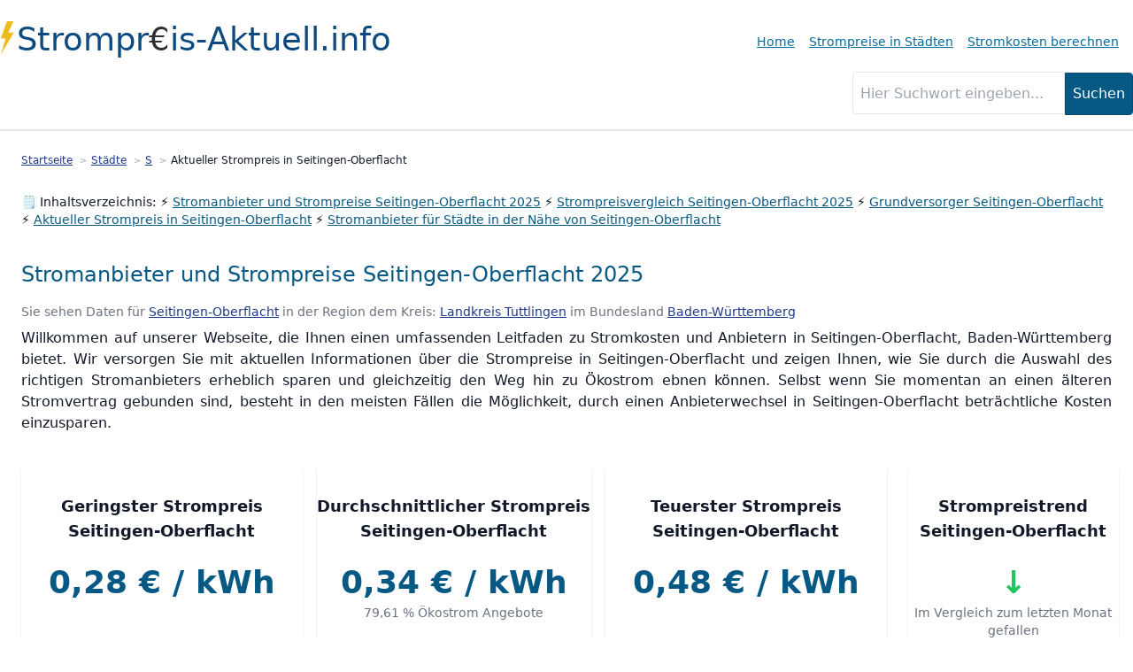

--- FILE ---
content_type: text/html;charset=utf-8
request_url: https://www.strompreis-aktuell.info/stromanbieter-in/seitingen-oberflacht
body_size: 11635
content:
<!DOCTYPE html>
<html lang="de">
<head><meta charset="utf-8">
<title>Strompreis Seitingen-Oberflacht Landkreis Tuttlingen • 2025</title>
<meta name="viewport" content="width=device-width, initial-scale=1">
<meta name="format-detection" content="telephone=no">
<link rel="icon" type="image/x-icon" href="/favicon.ico">
<script type="text/javascript" defer="">
  var _paq = window._paq = window._paq || [];
  /* tracker methods like "setCustomDimension" should be called before "trackPageView" */
  _paq.push(["disableCookies"]);
  _paq.push(['trackPageView']);
  _paq.push(['enableLinkTracking']);
  (function() {
    var u="https://tracking.sp-software.org/";
    _paq.push(['setTrackerUrl', u+'matomo.php']);
    _paq.push(['setSiteId', '11']);
    var d=document, g=d.createElement('script'), s=d.getElementsByTagName('script')[0];
    g.type='text/javascript'; g.async=true; g.src=u+'matomo.js'; s.parentNode.insertBefore(g,s);
  })();
</script>
<meta name="msvalidate.01" content="F204A6EF4181424CB9199E76B5C57BE5">
<link rel="canonical" href="https://www.strompreis-aktuell.info/stromanbieter-in/seitingen-oberflacht">
<meta name="description" content="Aktueller Strompreis Seitingen-Oberflacht &raquo; Günstigen Stromanbieter für Seitingen-Oberflacht Landkreis Tuttlingen in Baden-Württemberg finden. Ökostrom oder normaler Strom, jetzt vergleichen.">
<meta name="robots" content="index, follow">
<meta name="geo.placename" content="Seitingen-Oberflacht">
<meta name="geo.position" content="48.0191153;8.7303959">
<meta property="og:description" content="Aktueller Strompreis Seitingen-Oberflacht &raquo; Günstigen Stromanbieter für Seitingen-Oberflacht Landkreis Tuttlingen in Baden-Württemberg finden. Ökostrom oder normaler Strom, jetzt vergleichen.">
<meta property="og:title" content="Strompreis Seitingen-Oberflacht Landkreis Tuttlingen • 2025">
<meta property="og:type" content="website">
<meta property="og:url" content="https://www.strompreis-aktuell.info/stromanbieter-in/seitingen-oberflacht"><link rel="modulepreload" as="script" crossorigin href="/_nuxt/entry.07254313.js"><link rel="modulepreload" as="script" crossorigin href="/_nuxt/default.27fa0a8d.js"><link rel="modulepreload" as="script" crossorigin href="/_nuxt/_city_.501f9a92.js"><link rel="modulepreload" as="script" crossorigin href="/_nuxt/Breadcrumbs.fc4465ce.js"><link rel="preload" as="style" href="/_nuxt/Breadcrumbs.53576660.css"><link rel="modulepreload" as="script" crossorigin href="/_nuxt/PriceLine.f7784bfd.js"><link rel="preload" as="style" href="/_nuxt/PriceLine.c79148c1.css"><link rel="modulepreload" as="script" crossorigin href="/_nuxt/ComparatorWidget.46a0f123.js"><link rel="preload" as="style" href="/_nuxt/ComparatorWidget.c11a12ab.css"><link rel="stylesheet" href="/_nuxt/Breadcrumbs.53576660.css"><link rel="stylesheet" href="/_nuxt/PriceLine.c79148c1.css"><link rel="stylesheet" href="/_nuxt/ComparatorWidget.c11a12ab.css"><style>.menu-entry[data-v-3538815a]{--tw-text-opacity:1;color:#0369a1;color:rgb(3 105 161/var(--tw-text-opacity));display:block;margin-right:1rem;margin-top:1rem}.menu-entry[data-v-3538815a]:hover{--tw-text-opacity:1;color:#0c4a6e;color:rgb(12 74 110/var(--tw-text-opacity))}@media (min-width:1024px){.menu-entry[data-v-3538815a]{display:inline-block;margin-top:0}}</style><style>h1{--tw-text-opacity:1;color:#075985;color:rgb(7 89 133/var(--tw-text-opacity));font-size:1.5rem;line-height:2rem;padding-bottom:1rem}h2{font-size:1.25rem}h2,h3{--tw-text-opacity:1;color:#075985;color:rgb(7 89 133/var(--tw-text-opacity));line-height:1.75rem;padding-bottom:1rem}h3{font-size:1.125rem;font-weight:700}a{--tw-text-opacity:1;color:#1e3a8a;color:rgb(30 58 138/var(--tw-text-opacity));text-decoration-line:underline}.footer a{--tw-text-opacity:1;color:#d1d5db;color:rgb(209 213 219/var(--tw-text-opacity));padding-bottom:1.25rem;padding-top:1.25rem}@media (min-width:768px){.footer a{padding-bottom:0;padding-top:0}}.table-of-contents{list-style-type:none!important;margin:0!important;padding-left:0!important;padding-right:0!important}.table-of-contents li{list-style-type:none;padding-bottom:1.25rem;padding-top:1.25rem}@media (min-width:768px){.table-of-contents li{display:inline;padding-bottom:.25rem;padding-top:.25rem}}.table-of-contents a{--tw-text-opacity:1;color:#075985;color:rgb(7 89 133/var(--tw-text-opacity));padding-bottom:1.25rem;padding-top:1.25rem}@media (min-width:768px){.table-of-contents a{padding-bottom:.25rem;padding-top:.25rem}}.table-of-contents li:before{content:" ⚡ "}.table-of-contents li:last-child:after{content:""}.table-of-contents li:first-child:after{content:" "}.table-of-contents li:first-child:before{content:" 🗒 "}.city-list li a:before{content:"→";padding-right:.75rem;padding-top:.5rem}.city-list li{list-style-type:none}@media (min-width:768px){.city-list{-moz-columns:3;column-count:3}}#search-bar{margin-bottom:1rem;margin-right:.5rem;margin-top:1rem;text-align:right}@media (min-width:768px){#search-bar{margin-right:0}}#search-input{border-bottom-left-radius:.25rem;border-top-left-radius:.25rem;border-width:1px;height:48px;padding:.5rem;width:15rem}#search-button{--tw-border-opacity:1;--tw-bg-opacity:1;--tw-text-opacity:1;background-color:#075985;background-color:rgb(7 89 133/var(--tw-bg-opacity));border-bottom-right-radius:.25rem;border-color:#0c4a6e;border-color:rgb(12 74 110/var(--tw-border-opacity));border-top-right-radius:.25rem;border-width:1px;color:#fff;color:rgb(255 255 255/var(--tw-text-opacity));height:48px;padding:.5rem}</style><style>.grid>div[data-v-aa03159c]{padding:.5rem;position:relative}@media (min-width:768px){.grid>div[data-v-aa03159c]:first-child{padding-left:0}.grid>div[data-v-aa03159c]:last-child{padding-right:0}}.card[data-v-aa03159c]{--tw-shadow:0 1px 3px 0 rgba(0,0,0,.1),0 1px 2px -1px rgba(0,0,0,.1);--tw-shadow-colored:0 1px 3px 0 var(--tw-shadow-color),0 1px 2px -1px var(--tw-shadow-color);border-radius:.25rem;box-shadow:0 0 #0000,0 0 #0000,0 1px 3px 0 rgba(0,0,0,.1),0 1px 2px -1px rgba(0,0,0,.1);box-shadow:var(--tw-ring-offset-shadow,0 0 #0000),var(--tw-ring-shadow,0 0 #0000),var(--tw-shadow);padding-bottom:2rem;padding-top:2rem;text-align:center;width:100%}.card>b[data-v-aa03159c]{font-size:1.125rem;line-height:1.75rem}.price-box[data-v-aa03159c],.trend-box[data-v-aa03159c]{font-size:2.25rem;font-weight:700;line-height:2.5rem;padding-bottom:1.5rem;padding-top:1.5rem}.trend-box[data-v-aa03159c]{padding-bottom:4px!important}.price-box[data-v-aa03159c]{--tw-text-opacity:1;color:#075985;color:rgb(7 89 133/var(--tw-text-opacity))}.eco-badge[data-v-aa03159c]{--tw-rotate:12deg;--tw-border-opacity:1;--tw-bg-opacity:1;--tw-shadow:0 10px 15px -3px rgba(0,0,0,.1),0 4px 6px -4px rgba(0,0,0,.1);--tw-shadow-colored:0 10px 15px -3px var(--tw-shadow-color),0 4px 6px -4px var(--tw-shadow-color);border-color:#22c55e;border-color:rgb(34 197 94/var(--tw-border-opacity));border-width:2px;box-shadow:0 0 #0000,0 0 #0000,0 10px 15px -3px rgba(0,0,0,.1),0 4px 6px -4px rgba(0,0,0,.1);box-shadow:var(--tw-ring-offset-shadow,0 0 #0000),var(--tw-ring-shadow,0 0 #0000),var(--tw-shadow);cursor:pointer;font-size:.75rem;font-weight:700;height:40px;line-height:1rem;text-align:center;transform:translate(var(--tw-translate-x),var(--tw-translate-y)) rotate(12deg) skewX(var(--tw-skew-x)) skewY(var(--tw-skew-y)) scaleX(var(--tw-scale-x)) scaleY(var(--tw-scale-y));transform:translate(var(--tw-translate-x),var(--tw-translate-y)) rotate(var(--tw-rotate)) skewX(var(--tw-skew-x)) skewY(var(--tw-skew-y)) scaleX(var(--tw-scale-x)) scaleY(var(--tw-scale-y));transition-duration:.15s;transition-property:all;transition-timing-function:cubic-bezier(.4,0,.2,1);transition-timing-function:cubic-bezier(.4,0,1,1);width:40px}.eco-badge[data-v-aa03159c],.eco-badge[data-v-aa03159c]:hover{background-color:#22c55e;background-color:rgb(34 197 94/var(--tw-bg-opacity));border-radius:40px;display:inline-block;margin-left:-14px;margin-top:-14px;padding-top:10px;position:absolute;right:0}.eco-badge[data-v-aa03159c]:hover{--tw-rotate:0deg;--tw-bg-opacity:1;height:80px;padding-left:10px;padding-right:10px;transform:translate(var(--tw-translate-x),var(--tw-translate-y)) rotate(0deg) skewX(var(--tw-skew-x)) skewY(var(--tw-skew-y)) scaleX(var(--tw-scale-x)) scaleY(var(--tw-scale-y));transform:translate(var(--tw-translate-x),var(--tw-translate-y)) rotate(var(--tw-rotate)) skewX(var(--tw-skew-x)) skewY(var(--tw-skew-y)) scaleX(var(--tw-scale-x)) scaleY(var(--tw-scale-y));transition-duration:.15s;transition-property:transform;transition-timing-function:cubic-bezier(.4,0,.2,1);width:300px}.eco-badge:hover>#tooltip[data-v-aa03159c]{--tw-text-opacity:1!important;color:#000!important;color:rgb(0 0 0/var(--tw-text-opacity))!important;display:inline-block!important;font-weight:400!important;margin-top:.25rem!important;transition-property:none!important}</style><style>p[data-v-d53805e9]{padding-bottom:1.25rem;padding-top:.5rem;text-align:justify}ul[data-v-d53805e9]{list-style:circle;padding:.5rem 1.25rem 1.25rem}.download-btn[data-v-d53805e9]{--tw-border-opacity:1;--tw-bg-opacity:1;--tw-text-opacity:1;background-color:#4ade80;background-color:rgb(74 222 128/var(--tw-bg-opacity));border-color:#16a34a;border-color:rgb(22 163 74/var(--tw-border-opacity));border-radius:.25rem;border-width:2px;color:#fff;color:rgb(255 255 255/var(--tw-text-opacity));font-weight:700;padding:1rem;text-align:center;width:20rem}.zipCode[data-v-d53805e9]{--tw-shadow:0 1px 3px 0 rgba(0,0,0,.1),0 1px 2px -1px rgba(0,0,0,.1);--tw-shadow-colored:0 1px 3px 0 var(--tw-shadow-color),0 1px 2px -1px var(--tw-shadow-color);border-radius:.25rem;box-shadow:0 0 #0000,0 0 #0000,0 1px 3px 0 rgba(0,0,0,.1),0 1px 2px -1px rgba(0,0,0,.1);box-shadow:var(--tw-ring-offset-shadow,0 0 #0000),var(--tw-ring-shadow,0 0 #0000),var(--tw-shadow);cursor:pointer;display:inline-block;margin-bottom:.5rem;margin-right:.5rem;margin-top:.5rem;padding:.5rem}.zipCode[data-v-d53805e9]:hover{--tw-bg-opacity:1;--tw-text-opacity:1;--tw-shadow:0 4px 6px -1px rgba(0,0,0,.1),0 2px 4px -2px rgba(0,0,0,.1);--tw-shadow-colored:0 4px 6px -1px var(--tw-shadow-color),0 2px 4px -2px var(--tw-shadow-color);box-shadow:0 0 #0000,0 0 #0000,0 4px 6px -1px rgba(0,0,0,.1),0 2px 4px -2px rgba(0,0,0,.1);box-shadow:var(--tw-ring-offset-shadow,0 0 #0000),var(--tw-ring-shadow,0 0 #0000),var(--tw-shadow)}.zipCode.active[data-v-d53805e9],.zipCode[data-v-d53805e9]:hover{background-color:#075985;background-color:rgb(7 89 133/var(--tw-bg-opacity));color:#fff;color:rgb(255 255 255/var(--tw-text-opacity))}.zipCode.active[data-v-d53805e9]{--tw-bg-opacity:1;--tw-text-opacity:1}.zipCode.active[data-v-d53805e9]:hover{--tw-shadow:0 4px 6px -1px rgba(0,0,0,.1),0 2px 4px -2px rgba(0,0,0,.1);--tw-shadow-colored:0 4px 6px -1px var(--tw-shadow-color),0 2px 4px -2px var(--tw-shadow-color);box-shadow:0 0 #0000,0 0 #0000,0 4px 6px -1px rgba(0,0,0,.1),0 2px 4px -2px rgba(0,0,0,.1);box-shadow:var(--tw-ring-offset-shadow,0 0 #0000),var(--tw-ring-shadow,0 0 #0000),var(--tw-shadow)}.price-image[data-v-d53805e9]{float:left}@media (min-width:1024px){.price-image[data-v-d53805e9]{display:block}}.data-hint[data-v-d53805e9]{--tw-text-opacity:1;color:#6b7280;color:rgb(107 114 128/var(--tw-text-opacity));font-size:.875rem;line-height:1.25rem}</style><style>/*! tailwindcss v3.3.1 | MIT License | https://tailwindcss.com*/*,:after,:before{border:0 solid #e5e7eb;box-sizing:border-box}:after,:before{--tw-content:""}html{-webkit-text-size-adjust:100%;font-feature-settings:normal;font-family:ui-sans-serif,system-ui,-apple-system,BlinkMacSystemFont,Segoe UI,Roboto,Helvetica Neue,Arial,Noto Sans,sans-serif,Apple Color Emoji,Segoe UI Emoji,Segoe UI Symbol,Noto Color Emoji;font-variation-settings:normal;line-height:1.5;-moz-tab-size:4;-o-tab-size:4;tab-size:4}body{line-height:inherit;margin:0}hr{border-top-width:1px;color:inherit;height:0}abbr:where([title]){-webkit-text-decoration:underline dotted;text-decoration:underline dotted}h1,h2,h3,h4,h5,h6{font-size:inherit;font-weight:inherit}a{color:inherit;text-decoration:inherit}b,strong{font-weight:bolder}code,kbd,pre,samp{font-family:ui-monospace,SFMono-Regular,Menlo,Monaco,Consolas,Liberation Mono,Courier New,monospace;font-size:1em}small{font-size:80%}sub,sup{font-size:75%;line-height:0;position:relative;vertical-align:baseline}sub{bottom:-.25em}sup{top:-.5em}table{border-collapse:collapse;border-color:inherit;text-indent:0}button,input,optgroup,select,textarea{color:inherit;font-family:inherit;font-size:100%;font-weight:inherit;line-height:inherit;margin:0;padding:0}button,select{text-transform:none}[type=button],[type=reset],[type=submit],button{-webkit-appearance:button;background-color:transparent;background-image:none}:-moz-focusring{outline:auto}:-moz-ui-invalid{box-shadow:none}progress{vertical-align:baseline}::-webkit-inner-spin-button,::-webkit-outer-spin-button{height:auto}[type=search]{-webkit-appearance:textfield;outline-offset:-2px}::-webkit-search-decoration{-webkit-appearance:none}::-webkit-file-upload-button{-webkit-appearance:button;font:inherit}summary{display:list-item}blockquote,dd,dl,figure,h1,h2,h3,h4,h5,h6,hr,p,pre{margin:0}fieldset{margin:0}fieldset,legend{padding:0}menu,ol,ul{list-style:none;margin:0;padding:0}textarea{resize:vertical}input::-moz-placeholder,textarea::-moz-placeholder{color:#9ca3af;opacity:1}input::placeholder,textarea::placeholder{color:#9ca3af;opacity:1}[role=button],button{cursor:pointer}:disabled{cursor:default}audio,canvas,embed,iframe,img,object,svg,video{display:block;vertical-align:middle}img,video{height:auto;max-width:100%}[hidden]{display:none}*,:after,:before{--tw-border-spacing-x:0;--tw-border-spacing-y:0;--tw-translate-x:0;--tw-translate-y:0;--tw-rotate:0;--tw-skew-x:0;--tw-skew-y:0;--tw-scale-x:1;--tw-scale-y:1;--tw-pan-x: ;--tw-pan-y: ;--tw-pinch-zoom: ;--tw-scroll-snap-strictness:proximity;--tw-ordinal: ;--tw-slashed-zero: ;--tw-numeric-figure: ;--tw-numeric-spacing: ;--tw-numeric-fraction: ;--tw-ring-inset: ;--tw-ring-offset-width:0px;--tw-ring-offset-color:#fff;--tw-ring-color:rgba(59,130,246,.5);--tw-ring-offset-shadow:0 0 #0000;--tw-ring-shadow:0 0 #0000;--tw-shadow:0 0 #0000;--tw-shadow-colored:0 0 #0000;--tw-blur: ;--tw-brightness: ;--tw-contrast: ;--tw-grayscale: ;--tw-hue-rotate: ;--tw-invert: ;--tw-saturate: ;--tw-sepia: ;--tw-drop-shadow: ;--tw-backdrop-blur: ;--tw-backdrop-brightness: ;--tw-backdrop-contrast: ;--tw-backdrop-grayscale: ;--tw-backdrop-hue-rotate: ;--tw-backdrop-invert: ;--tw-backdrop-opacity: ;--tw-backdrop-saturate: ;--tw-backdrop-sepia: }::backdrop{--tw-border-spacing-x:0;--tw-border-spacing-y:0;--tw-translate-x:0;--tw-translate-y:0;--tw-rotate:0;--tw-skew-x:0;--tw-skew-y:0;--tw-scale-x:1;--tw-scale-y:1;--tw-pan-x: ;--tw-pan-y: ;--tw-pinch-zoom: ;--tw-scroll-snap-strictness:proximity;--tw-ordinal: ;--tw-slashed-zero: ;--tw-numeric-figure: ;--tw-numeric-spacing: ;--tw-numeric-fraction: ;--tw-ring-inset: ;--tw-ring-offset-width:0px;--tw-ring-offset-color:#fff;--tw-ring-color:rgba(59,130,246,.5);--tw-ring-offset-shadow:0 0 #0000;--tw-ring-shadow:0 0 #0000;--tw-shadow:0 0 #0000;--tw-shadow-colored:0 0 #0000;--tw-blur: ;--tw-brightness: ;--tw-contrast: ;--tw-grayscale: ;--tw-hue-rotate: ;--tw-invert: ;--tw-saturate: ;--tw-sepia: ;--tw-drop-shadow: ;--tw-backdrop-blur: ;--tw-backdrop-brightness: ;--tw-backdrop-contrast: ;--tw-backdrop-grayscale: ;--tw-backdrop-hue-rotate: ;--tw-backdrop-invert: ;--tw-backdrop-opacity: ;--tw-backdrop-saturate: ;--tw-backdrop-sepia: }.container{width:100%}@media (min-width:640px){.container{max-width:640px}}@media (min-width:768px){.container{max-width:768px}}@media (min-width:1024px){.container{max-width:1024px}}@media (min-width:1280px){.container{max-width:1280px}}@media (min-width:1536px){.container{max-width:1536px}}.absolute{position:absolute}.relative{position:relative}.col-span-4{grid-column:span 4/span 4}.float-left{float:left}.clear-left{clear:left}.clear-both{clear:both}.m-0{margin:0}.m-2{margin:.5rem}.m-auto{margin:auto}.mx-auto{margin-left:auto;margin-right:auto}.my-12{margin-bottom:3rem;margin-top:3rem}.my-2{margin-bottom:.5rem;margin-top:.5rem}.my-3{margin-bottom:.75rem;margin-top:.75rem}.my-4{margin-bottom:1rem;margin-top:1rem}.mb-2{margin-bottom:.5rem}.mb-20{margin-bottom:5rem}.mb-3{margin-bottom:.75rem}.mb-4{margin-bottom:1rem}.mb-8{margin-bottom:2rem}.mb-auto{margin-bottom:auto}.ml-1{margin-left:.25rem}.mr-1{margin-right:.25rem}.mr-2{margin-right:.5rem}.mr-5{margin-right:1.25rem}.mr-6{margin-right:1.5rem}.mt-1{margin-top:.25rem}.mt-12{margin-top:3rem}.mt-16{margin-top:4rem}.mt-20{margin-top:5rem}.mt-3{margin-top:.75rem}.mt-3\.5{margin-top:.875rem}.mt-4{margin-top:1rem}.block{display:block}.inline-block{display:inline-block}.flex{display:flex}.table{display:table}.grid{display:grid}.hidden{display:none}.h-4{height:1rem}.h-6{height:1.5rem}.h-8{height:2rem}.h-screen{height:100vh}.w-1\/2{width:50%}.w-1\/3{width:33.333333%}.w-2\/3{width:66.666667%}.w-4{width:1rem}.w-48{width:12rem}.w-6{width:1.5rem}.w-60{width:15rem}.w-72{width:18rem}.w-8{width:2rem}.w-80{width:20rem}.w-96{width:24rem}.w-full{width:100%}.flex-shrink-0{flex-shrink:0}.flex-grow{flex-grow:1}.table-auto{table-layout:auto}.rotate-0{--tw-rotate:0deg;transform:translate(var(--tw-translate-x),var(--tw-translate-y)) rotate(0deg) skewX(var(--tw-skew-x)) skewY(var(--tw-skew-y)) scaleX(var(--tw-scale-x)) scaleY(var(--tw-scale-y));transform:translate(var(--tw-translate-x),var(--tw-translate-y)) rotate(var(--tw-rotate)) skewX(var(--tw-skew-x)) skewY(var(--tw-skew-y)) scaleX(var(--tw-scale-x)) scaleY(var(--tw-scale-y))}.rotate-12{--tw-rotate:12deg;transform:translate(var(--tw-translate-x),var(--tw-translate-y)) rotate(12deg) skewX(var(--tw-skew-x)) skewY(var(--tw-skew-y)) scaleX(var(--tw-scale-x)) scaleY(var(--tw-scale-y));transform:translate(var(--tw-translate-x),var(--tw-translate-y)) rotate(var(--tw-rotate)) skewX(var(--tw-skew-x)) skewY(var(--tw-skew-y)) scaleX(var(--tw-scale-x)) scaleY(var(--tw-scale-y))}.cursor-pointer{cursor:pointer}.list-none{list-style-type:none}.grid-cols-1{grid-template-columns:repeat(1,minmax(0,1fr))}.flex-col{flex-direction:column}.flex-wrap{flex-wrap:wrap}.items-center{align-items:center}.justify-center{justify-content:center}.justify-between{justify-content:space-between}.overflow-x-auto{overflow-x:auto}.rounded{border-radius:.25rem}.rounded-full{border-radius:9999px}.rounded-lg{border-radius:.5rem}.rounded-r{border-bottom-right-radius:.25rem;border-top-right-radius:.25rem}.border{border-width:1px}.border-2{border-width:2px}.border-b-2{border-bottom-width:2px}.border-gray-300{--tw-border-opacity:1;border-color:#d1d5db;border-color:rgb(209 213 219/var(--tw-border-opacity))}.border-green-500{--tw-border-opacity:1;border-color:#22c55e;border-color:rgb(34 197 94/var(--tw-border-opacity))}.border-green-600{--tw-border-opacity:1;border-color:#16a34a;border-color:rgb(22 163 74/var(--tw-border-opacity))}.border-sky-800{--tw-border-opacity:1;border-color:#075985;border-color:rgb(7 89 133/var(--tw-border-opacity))}.border-sky-900{--tw-border-opacity:1;border-color:#0c4a6e;border-color:rgb(12 74 110/var(--tw-border-opacity))}.bg-blue-600{--tw-bg-opacity:1;background-color:#2563eb;background-color:rgb(37 99 235/var(--tw-bg-opacity))}.bg-gray-200{--tw-bg-opacity:1;background-color:#e5e7eb;background-color:rgb(229 231 235/var(--tw-bg-opacity))}.bg-green-400{--tw-bg-opacity:1;background-color:#4ade80;background-color:rgb(74 222 128/var(--tw-bg-opacity))}.bg-green-500{--tw-bg-opacity:1;background-color:#22c55e;background-color:rgb(34 197 94/var(--tw-bg-opacity))}.bg-sky-700{--tw-bg-opacity:1;background-color:#0369a1;background-color:rgb(3 105 161/var(--tw-bg-opacity))}.bg-sky-800{--tw-bg-opacity:1;background-color:#075985;background-color:rgb(7 89 133/var(--tw-bg-opacity))}.bg-white{--tw-bg-opacity:1;background-color:#fff;background-color:rgb(255 255 255/var(--tw-bg-opacity))}.fill-current{fill:currentColor}.p-1{padding:.25rem}.p-1\.5{padding:.375rem}.p-2{padding:.5rem}.p-3{padding:.75rem}.p-4{padding:1rem}.p-5{padding:1.25rem}.p-6{padding:1.5rem}.p-7{padding:1.75rem}.px-0{padding-left:0;padding-right:0}.px-2{padding-left:.5rem;padding-right:.5rem}.px-3{padding-left:.75rem;padding-right:.75rem}.px-4{padding-left:1rem;padding-right:1rem}.px-8{padding-left:2rem;padding-right:2rem}.py-1{padding-bottom:.25rem;padding-top:.25rem}.py-2{padding-bottom:.5rem;padding-top:.5rem}.py-3{padding-bottom:.75rem;padding-top:.75rem}.py-4{padding-bottom:1rem;padding-top:1rem}.py-8{padding-bottom:2rem;padding-top:2rem}.pb-10{padding-bottom:2.5rem}.pb-2{padding-bottom:.5rem}.pb-4{padding-bottom:1rem}.pb-5{padding-bottom:1.25rem}.pr-3{padding-right:.75rem}.pt-1{padding-top:.25rem}.pt-2{padding-top:.5rem}.pt-4{padding-top:1rem}.pt-5{padding-top:1.25rem}.pt-6{padding-top:1.5rem}.text-left{text-align:left}.text-center{text-align:center}.text-right{text-align:right}.align-middle{vertical-align:middle}.font-sans{font-family:ui-sans-serif,system-ui,-apple-system,BlinkMacSystemFont,Segoe UI,Roboto,Helvetica Neue,Arial,Noto Sans,sans-serif,Apple Color Emoji,Segoe UI Emoji,Segoe UI Symbol,Noto Color Emoji}.text-2xl{font-size:1.5rem;line-height:2rem}.text-4xl{font-size:2.25rem;line-height:2.5rem}.text-lg{font-size:1.125rem;line-height:1.75rem}.text-sm{font-size:.875rem;line-height:1.25rem}.text-xl{font-size:1.25rem;line-height:1.75rem}.text-xs{font-size:.75rem;line-height:1rem}.font-bold{font-weight:700}.font-medium{font-weight:500}.font-normal{font-weight:400}.font-semibold{font-weight:600}.leading-5{line-height:1.25rem}.text-black{--tw-text-opacity:1;color:#000;color:rgb(0 0 0/var(--tw-text-opacity))}.text-blue-900{--tw-text-opacity:1;color:#1e3a8a;color:rgb(30 58 138/var(--tw-text-opacity))}.text-gray-200{--tw-text-opacity:1;color:#e5e7eb;color:rgb(229 231 235/var(--tw-text-opacity))}.text-gray-300{--tw-text-opacity:1;color:#d1d5db;color:rgb(209 213 219/var(--tw-text-opacity))}.text-gray-400{--tw-text-opacity:1;color:#9ca3af;color:rgb(156 163 175/var(--tw-text-opacity))}.text-gray-500{--tw-text-opacity:1;color:#6b7280;color:rgb(107 114 128/var(--tw-text-opacity))}.text-gray-700{--tw-text-opacity:1;color:#374151;color:rgb(55 65 81/var(--tw-text-opacity))}.text-gray-800{--tw-text-opacity:1;color:#1f2937;color:rgb(31 41 55/var(--tw-text-opacity))}.text-gray-900{--tw-text-opacity:1;color:#111827;color:rgb(17 24 39/var(--tw-text-opacity))}.text-green-500{--tw-text-opacity:1;color:#22c55e;color:rgb(34 197 94/var(--tw-text-opacity))}.text-red-500{--tw-text-opacity:1;color:#ef4444;color:rgb(239 68 68/var(--tw-text-opacity))}.text-red-600{--tw-text-opacity:1;color:#dc2626;color:rgb(220 38 38/var(--tw-text-opacity))}.text-sky-700{--tw-text-opacity:1;color:#0369a1;color:rgb(3 105 161/var(--tw-text-opacity))}.text-sky-800{--tw-text-opacity:1;color:#075985;color:rgb(7 89 133/var(--tw-text-opacity))}.text-white{--tw-text-opacity:1;color:#fff;color:rgb(255 255 255/var(--tw-text-opacity))}.text-yellow-400{--tw-text-opacity:1;color:#facc15;color:rgb(250 204 21/var(--tw-text-opacity))}.underline{text-decoration-line:underline}.opacity-25{opacity:.25}.shadow{--tw-shadow:0 1px 3px 0 rgba(0,0,0,.1),0 1px 2px -1px rgba(0,0,0,.1);--tw-shadow-colored:0 1px 3px 0 var(--tw-shadow-color),0 1px 2px -1px var(--tw-shadow-color);box-shadow:0 0 #0000,0 0 #0000,0 1px 3px 0 rgba(0,0,0,.1),0 1px 2px -1px rgba(0,0,0,.1);box-shadow:var(--tw-ring-offset-shadow,0 0 #0000),var(--tw-ring-shadow,0 0 #0000),var(--tw-shadow)}.shadow-lg{--tw-shadow:0 10px 15px -3px rgba(0,0,0,.1),0 4px 6px -4px rgba(0,0,0,.1);--tw-shadow-colored:0 10px 15px -3px var(--tw-shadow-color),0 4px 6px -4px var(--tw-shadow-color);box-shadow:0 0 #0000,0 0 #0000,0 10px 15px -3px rgba(0,0,0,.1),0 4px 6px -4px rgba(0,0,0,.1);box-shadow:var(--tw-ring-offset-shadow,0 0 #0000),var(--tw-ring-shadow,0 0 #0000),var(--tw-shadow)}.shadow-xl{--tw-shadow:0 20px 25px -5px rgba(0,0,0,.1),0 8px 10px -6px rgba(0,0,0,.1);--tw-shadow-colored:0 20px 25px -5px var(--tw-shadow-color),0 8px 10px -6px var(--tw-shadow-color);box-shadow:0 0 #0000,0 0 #0000,0 20px 25px -5px rgba(0,0,0,.1),0 8px 10px -6px rgba(0,0,0,.1);box-shadow:var(--tw-ring-offset-shadow,0 0 #0000),var(--tw-ring-shadow,0 0 #0000),var(--tw-shadow)}.transition{transition-duration:.15s;transition-property:color,background-color,border-color,text-decoration-color,fill,stroke,opacity,box-shadow,transform,filter,-webkit-backdrop-filter;transition-property:color,background-color,border-color,text-decoration-color,fill,stroke,opacity,box-shadow,transform,filter,backdrop-filter;transition-property:color,background-color,border-color,text-decoration-color,fill,stroke,opacity,box-shadow,transform,filter,backdrop-filter,-webkit-backdrop-filter;transition-timing-function:cubic-bezier(.4,0,.2,1)}.transition-all{transition-duration:.15s;transition-property:all;transition-timing-function:cubic-bezier(.4,0,.2,1)}.transition-none{transition-property:none}.duration-150{transition-duration:.15s}.ease-in{transition-timing-function:cubic-bezier(.4,0,1,1)}.even\:bg-gray-50:nth-child(2n){--tw-bg-opacity:1;background-color:#f9fafb;background-color:rgb(249 250 251/var(--tw-bg-opacity))}.hover\:bg-blue-800:hover{--tw-bg-opacity:1;background-color:#1e40af;background-color:rgb(30 64 175/var(--tw-bg-opacity))}.hover\:bg-neutral-50:hover{--tw-bg-opacity:1;background-color:#fafafa;background-color:rgb(250 250 250/var(--tw-bg-opacity))}.hover\:bg-sky-600:hover{--tw-bg-opacity:1;background-color:#0284c7;background-color:rgb(2 132 199/var(--tw-bg-opacity))}.hover\:bg-sky-700:hover{--tw-bg-opacity:1;background-color:#0369a1;background-color:rgb(3 105 161/var(--tw-bg-opacity))}.hover\:bg-sky-800:hover{--tw-bg-opacity:1;background-color:#075985;background-color:rgb(7 89 133/var(--tw-bg-opacity))}.hover\:text-sky-900:hover{--tw-text-opacity:1;color:#0c4a6e;color:rgb(12 74 110/var(--tw-text-opacity))}.hover\:text-white:hover{--tw-text-opacity:1;color:#fff;color:rgb(255 255 255/var(--tw-text-opacity))}.hover\:opacity-75:hover{opacity:.75}.hover\:shadow-lg:hover{--tw-shadow:0 10px 15px -3px rgba(0,0,0,.1),0 4px 6px -4px rgba(0,0,0,.1);--tw-shadow-colored:0 10px 15px -3px var(--tw-shadow-color),0 4px 6px -4px var(--tw-shadow-color);box-shadow:0 0 #0000,0 0 #0000,0 10px 15px -3px rgba(0,0,0,.1),0 4px 6px -4px rgba(0,0,0,.1);box-shadow:var(--tw-ring-offset-shadow,0 0 #0000),var(--tw-ring-shadow,0 0 #0000),var(--tw-shadow)}.hover\:shadow-md:hover{--tw-shadow:0 4px 6px -1px rgba(0,0,0,.1),0 2px 4px -2px rgba(0,0,0,.1);--tw-shadow-colored:0 4px 6px -1px var(--tw-shadow-color),0 2px 4px -2px var(--tw-shadow-color);box-shadow:0 0 #0000,0 0 #0000,0 4px 6px -1px rgba(0,0,0,.1),0 2px 4px -2px rgba(0,0,0,.1);box-shadow:var(--tw-ring-offset-shadow,0 0 #0000),var(--tw-ring-shadow,0 0 #0000),var(--tw-shadow)}@media (min-width:768px){.md\:float-right{float:right}.md\:mr-0{margin-right:0}.md\:block{display:block}.md\:inline-block{display:inline-block}.md\:inline{display:inline}.md\:hidden{display:none}.md\:w-1\/2{width:50%}.md\:w-1\/4{width:25%}.md\:w-2\/4{width:50%}.md\:w-full{width:100%}.md\:grid-cols-2{grid-template-columns:repeat(2,minmax(0,1fr))}.md\:grid-cols-3{grid-template-columns:repeat(3,minmax(0,1fr))}.md\:grid-cols-4{grid-template-columns:repeat(4,minmax(0,1fr))}.md\:grid-cols-5{grid-template-columns:repeat(5,minmax(0,1fr))}.md\:justify-items-center{justify-items:center}.md\:py-0{padding-bottom:0;padding-top:0}.md\:py-1{padding-bottom:.25rem;padding-top:.25rem}.md\:pl-2{padding-left:.5rem}.md\:pr-2{padding-right:.5rem}.md\:text-left{text-align:left}}@media (min-width:1024px){.lg\:mt-0{margin-top:0}.lg\:block{display:block}.lg\:inline-block{display:inline-block}.lg\:flex{display:flex}.lg\:hidden{display:none}.lg\:w-auto{width:auto}.lg\:flex-grow{flex-grow:1}.lg\:grid-cols-3{grid-template-columns:repeat(3,minmax(0,1fr))}.lg\:grid-cols-5{grid-template-columns:repeat(5,minmax(0,1fr))}.lg\:items-center{align-items:center}}</style></head>
<body ><div id="__nuxt"><div class="h-screen font-sans flex-col flex text-gray-900 justify-between"><div class="border-b-2 relative"><div class="container mx-auto" data-v-3538815a><nav class="flex items-center justify-between flex-wrap pt-6" data-v-3538815a><div class="flex items-center flex-shrink-0 text-white mr-6" data-v-3538815a><a href="/" data-v-3538815a><img src="/strompreis-aktuell-logo.webp" alt="Aktuelle Strompreise für Deutschland" class="md:w-full w-48" width="440" height="41" data-v-3538815a></a></div><div class="block lg:hidden" data-v-3538815a><button class="flex items-center px-3 py-2 border rounded text-sky-800 border-sky-800" data-v-3538815a><svg class="fill-current h-6 w-6" viewBox="0 0 20 20" xmlns="http://www.w3.org/2000/svg" data-v-3538815a><title data-v-3538815a>Menu</title><path d="M0 3h20v2H0V3zm0 6h20v2H0V9zm0 6h20v2H0v-2z" data-v-3538815a></path></svg></button></div><div id="menu" class="w-full flex-grow lg:flex lg:items-center lg:w-auto hidden mt-1" data-v-3538815a><div class="text-sm lg:flex-grow text-right" data-v-3538815a><!--[--><a href="/" class="menu-entry" data-v-3538815a>Home</a><a href="/staedte" class="menu-entry" data-v-3538815a>Strompreise in Städten</a><a href="/stromkosten-berechnen" class="menu-entry" data-v-3538815a>Stromkosten berechnen</a><!--]--></div></div></nav></div><div class="container mx-auto"><div id="search-bar"><input type="text" id="search-input" placeholder="Hier Suchwort eingeben..."><button id="search-button" aria-label="Suchen" title="Suchen"> Suchen </button></div></div></div><div class="container mx-auto bg-white mb-auto p-6 pb-10"><!--[--><div data-v-d53805e9><div data-v-d53805e9 data-v-e1b5fc2a><ol data-v-e1b5fc2a><!--[--><li data-v-e1b5fc2a><a href="/" class="breadcrumb" data-v-e1b5fc2a>Startseite</a></li><li data-v-e1b5fc2a><a href="/staedte" class="breadcrumb" data-v-e1b5fc2a>Städte</a></li><li data-v-e1b5fc2a><a href="/staedte/mit/s" class="breadcrumb" data-v-e1b5fc2a>S</a></li><li data-v-e1b5fc2a><span data-v-e1b5fc2a>Aktueller Strompreis in Seitingen-Oberflacht</span></li><!--]--></ol><div data-v-e1b5fc2a><script type="application/ld+json">{"itemListElement":[{"position":1,"@type":"ListItem","item":{"name":"Startseite","@type":"ListItem","@id":"https://www.strompreis-aktuell.info/"}},{"position":2,"@type":"ListItem","item":{"name":"Städte","@type":"ListItem","@id":"https://www.strompreis-aktuell.info/staedte"}},{"position":3,"@type":"ListItem","item":{"name":"S","@type":"ListItem","@id":"https://www.strompreis-aktuell.info/staedte/mit/s"}},{"position":4,"@type":"ListItem","item":{"name":"Aktueller Strompreis in Seitingen-Oberflacht","@type":"ListItem","@id":"https://www.strompreis-aktuell.info/stromanbieter-in/seitingen-oberflacht"}}],"@context":"http://schema.org","@type":"BreadcrumbList","name":"Breadcrumbs"}</script></div></div><div class="mb-2 text-sm pb-2" data-v-d53805e9><button class="bg-sky-800 hover:bg-sky-700 text-white font-bold py-3 px-4 w-full rounded mt-4 md:hidden" data-v-d53805e9> Inhaltsverzeichnis anzeigen </button><ul class="table-of-contents hidden md:block" data-v-d53805e9><li data-v-d53805e9>Inhaltsverzeichnis:</li><li data-v-d53805e9><a href="#stromanbieter-und-strompreise" data-v-d53805e9>Stromanbieter und Strompreise Seitingen-Oberflacht 2025</a></li><li data-v-d53805e9><a href="#strompreisvergleich" data-v-d53805e9>Strompreisvergleich Seitingen-Oberflacht 2025</a></li><li data-v-d53805e9><a href="#grundversorger" data-v-d53805e9>Grundversorger Seitingen-Oberflacht</a></li><li data-v-d53805e9><a href="#strompreis" data-v-d53805e9>Aktueller Strompreis in Seitingen-Oberflacht</a></li><li data-v-d53805e9><a href="#staedte-in-der-naehe" data-v-d53805e9>Stromanbieter für Städte in der Nähe von Seitingen-Oberflacht</a></li></ul></div><div data-v-d53805e9><h1 id="stromanbieter-und-strompreise" data-v-d53805e9> Stromanbieter und Strompreise Seitingen-Oberflacht 2025</h1><div class="data-hint" data-v-d53805e9> Sie sehen Daten für <a href="/stromanbieter-in/seitingen-oberflacht" data-v-d53805e9>Seitingen-Oberflacht</a><!--[--> in der Region dem Kreis: <a href="/stromanbieter-fuer/landkreis-tuttlingen" data-v-d53805e9>Landkreis Tuttlingen</a><!--]--> im Bundesland <a href="/bundesland/baden-wuerttemberg" data-v-d53805e9>Baden-Württemberg</a></div><p data-v-d53805e9>Willkommen auf unserer Webseite, die Ihnen einen umfassenden Leitfaden zu Stromkosten und Anbietern in Seitingen-Oberflacht, Baden-Württemberg bietet. Wir versorgen Sie mit aktuellen Informationen über die Strompreise in Seitingen-Oberflacht und zeigen Ihnen, wie Sie durch die Auswahl des richtigen Stromanbieters erheblich sparen und gleichzeitig den Weg hin zu Ökostrom ebnen können. Selbst wenn Sie momentan an einen älteren Stromvertrag gebunden sind, besteht in den meisten Fällen die Möglichkeit, durch einen Anbieterwechsel in Seitingen-Oberflacht beträchtliche Kosten einzusparen. </p><div data-v-d53805e9 data-v-275665a1><div class="grid md:grid-cols-5 grid-cols-1" data-v-275665a1><div class="grid md:grid-cols-3 grid-cols-1 col-span-4" data-v-275665a1><div data-v-275665a1><!----><div class="card" data-v-275665a1><b data-v-275665a1>Geringster Strompreis <br data-v-275665a1>Seitingen-Oberflacht</b><div class="price-box" data-v-275665a1>0,28 € / kWh </div></div></div><div data-v-275665a1><div class="card" data-v-275665a1><b data-v-275665a1>Durchschnittlicher Strompreis <br data-v-275665a1>Seitingen-Oberflacht</b><div class="price-box" style="padding-bottom:4px !important;" data-v-275665a1>0,34 € / kWh </div><div class="text-gray-500 text-sm" data-v-275665a1>79,61 % Ökostrom Angebote </div></div></div><div data-v-275665a1><div class="card" data-v-275665a1><b data-v-275665a1>Teuerster Strompreis <br data-v-275665a1>Seitingen-Oberflacht</b><div class="price-box" data-v-275665a1>0,48 € / kWh </div></div></div></div><div data-v-275665a1><div class="card m-2" data-v-275665a1><b data-v-275665a1>Strompreistrend <br data-v-275665a1>Seitingen-Oberflacht</b><!----><div class="trend-box text-green-500" data-v-275665a1> ↓ </div><!----><!----><!----><div class="text-gray-500 text-sm" data-v-275665a1> Im Vergleich zum letzten Monat gefallen </div></div></div></div><div class="md:float-right md:text-left text-center text-gray-500 text-sm py-2" data-v-275665a1> Errechnet mit einem Verbrauch von 3.000 kWh pro Jahr <!--[-->, Letzte Aktualisierung: 01.08.2025<!--]--></div><div class="clear-both" data-v-275665a1></div></div><h2 id="strompreisvergleich" data-v-d53805e9> Strompreisvergleich für Seitingen-Oberflacht</h2><p data-v-d53805e9>Falls Sie Ihren derzeitigen Stromtarif für überteuert halten oder einfach mit den Konditionen unzufrieden sind, bieten wir Ihnen eine einfache Lösung: Starten Sie einen kostenlosen und unverbindlichen Vergleich der Strompreise. Geben Sie dazu nur Ihre Postleitzahl ein. So erhalten Sie Zugang zu einer Vielzahl von <b data-v-6f4915ec="" data-v-d53805e9>Stromangeboten in Seitingen-Oberflacht</b>, die Sie unkompliziert vergleichen können. Entdecken Sie Tarife, die Ihre persönlichen Anforderungen und Ihr Budget besser berücksichtigen. Nutzen Sie die Chance, durch den Wechsel zu einem preiswerteren Anbieter merklich zu sparen. </p><div data-v-d53805e9 data-v-399a0bf6><div class="shadow w-full p-4 rounded my-4" data-v-399a0bf6><div class="grid md:grid-cols-4 md:justify-items-center" data-v-399a0bf6><div class="p-2 text-center" data-v-399a0bf6><label for="zipCode944" data-v-399a0bf6> 🏠 <br data-v-399a0bf6>Ihre Postleitzahl </label><input value="78606" name="zipCode944" type="text" aria-label="Ihre Postleitzahl" placeholder="Hier die PLZ eintragen" data-v-399a0bf6></div><div class="p-2 text-center" data-v-399a0bf6><hr class="my-4 md:hidden" data-v-399a0bf6><label data-v-399a0bf6> ⚡ <br data-v-399a0bf6>Ihr jährlicher Verbrauch </label><div data-v-399a0bf6><div class="consumtion" data-v-399a0bf6> 1000 <br data-v-399a0bf6><span class="text-xs" data-v-399a0bf6>kWh</span></div><div class="consumtion active" data-v-399a0bf6> 2000 <br data-v-399a0bf6><span class="text-xs" data-v-399a0bf6>kWh</span></div><div class="consumtion" data-v-399a0bf6> 3000 <br data-v-399a0bf6><span class="text-xs" data-v-399a0bf6>kWh</span></div><div class="consumtion" data-v-399a0bf6> 4000 <br data-v-399a0bf6><span class="text-xs" data-v-399a0bf6>kWh</span></div></div></div><div class="p-2 text-center" data-v-399a0bf6><hr class="my-4 md:hidden" data-v-399a0bf6><label data-v-399a0bf6>🌿<br data-v-399a0bf6>Ökostrom</label><div data-v-399a0bf6><div class="consumtion active" data-v-399a0bf6> 👍<br data-v-399a0bf6><span class="text-xs" data-v-399a0bf6>Ja</span></div><div class="consumtion" data-v-399a0bf6> 👎<br data-v-399a0bf6><span class="text-xs" data-v-399a0bf6> Nein</span></div></div></div><div class="p-2 text-center" data-v-399a0bf6><hr class="my-4 md:hidden" data-v-399a0bf6><label data-v-399a0bf6>👍<br data-v-399a0bf6>Passende Tarife finden</label><button class="mt-3.5 rounded transition bg-sky-800 text-white hover:bg-sky-600 p-5 block w-full px-8" data-v-399a0bf6> Jetzt Vergleich aufrufen </button><div class="text-gray-800 text-sm pt-2" data-v-399a0bf6> (Vergleich öffnet sich in neuem Fenster) </div></div></div></div></div><h2 id="grundversorger" data-v-d53805e9> Grundversorger von Seitingen-Oberflacht</h2><p data-v-d53805e9> Um den lokalen Grundversorgungsanbieter in Seitingen-Oberflacht zu ermitteln, genügt es zu wissen, welcher Stromanbieter dort die meisten Haushalte beliefert. Diese Angaben lassen sich oft auf den Webseiten der Stadt oder des Landkreises finden. <!--[-->Unseren Recherchen zufolge ist &quot;EnBW Energie&quot; in Seitingen-Oberflacht der gegenwärtige Grundversorger. <!--]--> Sollten Sie von diesem Unternehmen Strom beziehen, besteht ein beträchtliches Sparpotenzial für Sie, denn der Grundversorger hat meist höhere Tarife pro Kilowattstunde als alternative Versorger im Wettbewerb des Seitingen-Oberflachter Marktes. Obwohl staatliche Regulierungen sicherstellen, dass die Grundversorgungstarife fair gestaltet sind, findet man gewöhnlich günstigere Optionen <b data-v-d53805e9>(der geringste bekannte Preis in Seitingen-Oberflacht sind 0,28 € / Kilowattstunde)</b> als die des lokalen Grundversorgers. Daher lohnt es sich, Angebote unterschiedlicher Anbieter genau zu vergleichen, um das passendste und kosteneffektivste für Ihre Bedürfnisse auszuwählen. Zudem ist der Wechselprozess von einem Grundversorger zu einem anderen Anbieter genauso unkompliziert wie der Wechsel zwischen anderen Stromlieferanten. </p><h2 id="strompreis" data-v-d53805e9> Aktueller Strompreis bei Neuverträgen in Seitingen-Oberflacht</h2><img src="https://api.strompreis-aktuell.info/cities/image/seitingen-oberflacht.webp" width="800" height="200" alt="Strompreis in Seitingen-Oberflacht" class="price-image" data-v-d53805e9><p data-v-d53805e9> Der Strommarkt in ganz Deutschland und somit auch in Seitingen-Oberflacht ist derzeit von hohen Preisen geprägt. Neuverträge für die Stromversorgung kommen momentan auf <b data-v-d53805e9>Preise von bis zu <!----><!--[-->0,48 €<!--]--> pro Kilowattstunde</b>, was fast eine Verdopplung im Vergleich zu den Preisen der vorherigen Jahre darstellt. Trotzdem lohnt sich ein Wechsel des Stromanbieters in den meisten Fällen, insbesondere wenn der aktuelle Anbieter seine Preise erhöht hat und somit über den üblichen <b data-v-d53805e9>Angebotspreisen von durchschnittlich <!----><!--[-->0,34 €<!--]--> liegt</b>. Ein Vergleich der verschiedenen Anbieter und Tarife ist hierbei empfehlenswert, um den besten und günstigsten Anbieter für die eigene Situation zu finden. </p><div class="pb-4" data-v-d53805e9><h2 data-v-d53805e9>Entwicklung des Strompreises in Seitingen-Oberflacht</h2><p data-v-d53805e9> Die untenstehende Grafik gibt Ihnen einen detaillierten Einblick in die aktuelle Entwicklung der Strompreise in Seitingen-Oberflacht sowie seinen angrenzenden Ortsteilen. Die Grafik zeigt eine visuelle Darstellung der Preisentwicklung über einen bestimmten Zeitraum hinweg und hilft Ihnen dabei, die Preisschwankungen in diesem Gebiet besser zu verstehen. </p><div data-v-d53805e9 data-v-aa03159c><div style="max-width:100%;position:relative;" class="" data-v-aa03159c><canvas style="max-width:100%;max-height:100%;" id="line-chart" width="400" height="200"></canvas></div><div class="clear-both" data-v-aa03159c></div></div></div><!----><div class="pt-5" data-v-d53805e9><h3 id="zipCodes" data-v-d53805e9>Ortsteile für den Stromvergleich in Seitingen-Oberflacht</h3> In Seitingen-Oberflacht ( <a href="/bundesland/baden-wuerttemberg" data-v-d53805e9>Baden-Württemberg</a> ) gibt es folgende Ortsteile, welche für den Stromanbieter Vergleich wichtig sind. Klicken Sie auf den für Sie passenden Ortsteil und der Vergleich wird auf das gewählte Gebiet angepasst. Wenn Sie auf den Button &quot;Jetzt Vergleich aufrufen&quot; klicken bekommen Sie passende Ergebnisse angezeigt. Im Hintergrund wird die Postleitzahl aufgelöst und ausgewählt, alle Orte mit der gleichen PLZ werden gleich behandelt. <br data-v-d53805e9><!--[--><div class="zipCode active" data-v-d53805e9>Oberflacht</div><div class="zipCode active" data-v-d53805e9>Seitingen</div><!--]--></div><div class="pt-5" data-v-d53805e9><h3 id="staedte-in-der-naehe" data-v-d53805e9> Stromanbieter für Städte in der Nähe von Seitingen-Oberflacht</h3><p data-v-d53805e9><b data-v-d53805e9>Sie suchen den passenden Stromanbieter für eine Stadt in der Umgebung von Seitingen-Oberflacht?</b><br data-v-d53805e9> In der folgenden Liste finden Sie alle Städte in der Nähe von Seitingen-Oberflacht. Klicken Sie einfach auf den jeweiligen Namen, um weitere Informationen zu erhalten. </p><ul class="city-list" data-v-d53805e9><!--[--><li data-v-d53805e9><a href="/stromanbieter-in/gunningen" title="Stromanbieter und Strompreise in Gunningen" data-v-d53805e9>Stromanbieter in Gunningen</a> (3,61 km entfernt) </li><li data-v-d53805e9><a href="/stromanbieter-in/wurmlingen" title="Stromanbieter und Strompreise in Wurmlingen" data-v-d53805e9>Stromanbieter in Wurmlingen</a> (3,86 km entfernt) </li><li data-v-d53805e9><a href="/stromanbieter-in/hausen-ob-verena" title="Stromanbieter und Strompreise in Hausen ob Verena" data-v-d53805e9>Stromanbieter in Hausen ob Verena</a> (3,89 km entfernt) </li><li data-v-d53805e9><a href="/stromanbieter-in/rietheim-weilheim" title="Stromanbieter und Strompreise in Rietheim-Weilheim" data-v-d53805e9>Stromanbieter in Rietheim-Weilheim</a> (4,36 km entfernt) </li><li data-v-d53805e9><a href="/stromanbieter-in/durchhausen" title="Stromanbieter und Strompreise in Durchhausen" data-v-d53805e9>Stromanbieter in Durchhausen</a> (4,74 km entfernt) </li><li data-v-d53805e9><a href="/stromanbieter-in/balgheim" title="Stromanbieter und Strompreise in Balgheim" data-v-d53805e9>Stromanbieter in Balgheim</a> (5,92 km entfernt) </li><li data-v-d53805e9><a href="/stromanbieter-in/duerbheim" title="Stromanbieter und Strompreise in Dürbheim" data-v-d53805e9>Stromanbieter in Dürbheim</a> (6,17 km entfernt) </li><li data-v-d53805e9><a href="/stromanbieter-in/spaichingen" title="Stromanbieter und Strompreise in Spaichingen" data-v-d53805e9>Stromanbieter in Spaichingen</a> (6,20 km entfernt) </li><li data-v-d53805e9><a href="/stromanbieter-in/tuttlingen" title="Stromanbieter und Strompreise in Tuttlingen" data-v-d53805e9>Stromanbieter in Tuttlingen</a> (7,77 km entfernt) </li><li data-v-d53805e9><a href="/stromanbieter-in/aldingen" title="Stromanbieter und Strompreise in Aldingen" data-v-d53805e9>Stromanbieter in Aldingen</a> (8,49 km entfernt) </li><li data-v-d53805e9><a href="/stromanbieter-in/immendingen" title="Stromanbieter und Strompreise in Immendingen" data-v-d53805e9>Stromanbieter in Immendingen</a> (8,99 km entfernt) </li><li data-v-d53805e9><a href="/stromanbieter-in/tuningen" title="Stromanbieter und Strompreise in Tuningen" data-v-d53805e9>Stromanbieter in Tuningen</a> (9,46 km entfernt) </li><li data-v-d53805e9><a href="/stromanbieter-in/trossingen" title="Stromanbieter und Strompreise in Trossingen" data-v-d53805e9>Stromanbieter in Trossingen</a> (9,54 km entfernt) </li><li data-v-d53805e9><a href="/stromanbieter-in/denkingen" title="Stromanbieter und Strompreise in Denkingen" data-v-d53805e9>Stromanbieter in Denkingen</a> (10,01 km entfernt) </li><li data-v-d53805e9><a href="/stromanbieter-in/mahlstetten" title="Stromanbieter und Strompreise in Mahlstetten" data-v-d53805e9>Stromanbieter in Mahlstetten</a> (10,02 km entfernt) </li><!--]--></ul></div><div class="pt-5" data-v-d53805e9><h3 id="faq" data-v-d53805e9> Fragen und Antworten zum Thema Strom in Seitingen-Oberflacht</h3><!--[--><div data-v-d53805e9><b data-v-d53805e9>Wie hoch ist der Strompreis in Seitingen-Oberflacht?</b><br data-v-d53805e9><p data-v-d53805e9>Der Strompreis in Seitingen-Oberflacht ist in den vergangenen Jahren gestiegen, er ist aktuell auf dem Höchststand, sowie im Rest von Baden-Württemberg. Um den stetigen Strompreissteigerungen in Seitingen-Oberflacht ein wenig entgegen zu wirken empfiehlt sich ein Wechsel des Anbieters. Der Preis beläuft sich aktuell auf 0,48 € pro Kilowattstunde.</p><br data-v-d53805e9></div><div data-v-d53805e9><b data-v-d53805e9>Kann ich den Stromanbieter in Seitingen-Oberflacht wechseln?</b><br data-v-d53805e9><p data-v-d53805e9>Solange man sich an die Kündigungsfristen des Stromanbieters in Seitingen-Oberflacht hält ist ein Wechsel im Jahr 2025 zu jederzeit möglich. Ein kostenloser Strompreisvergleich für Seitingen-Oberflacht ist hilfreich und kann eine Menge Geld einsparen.</p><br data-v-d53805e9></div><div data-v-d53805e9><b data-v-d53805e9>Werden die Strompreise für Seitingen-Oberflacht in Baden-Württemberg weiter steigen?</b><br data-v-d53805e9><p data-v-d53805e9>Im Jahr 2025 sieht es so aus als würden die Strompreise im gesamten Bundesgebiet ansteigen. Dies gilt natürlich auch für Seitingen-Oberflacht und umliegende Städte wie z.b. Gunningen</p><br data-v-d53805e9></div><div data-v-d53805e9><b data-v-d53805e9>Ist Ökostrom bei Seitingen-Oberflacht in Baden-Württemberg verfügbar?</b><br data-v-d53805e9><p data-v-d53805e9>Ökostrom ist in der Regel überall verfügbar auch in Seitingen-Oberflacht, wenn man Ökostrom bestellt, bedeutet dies allerdings nicht, dass aus der Steckdose nur noch ökologischer Strom kommt. Man fördert damit vielmehr den Ausbau von ökologischen Anbietern und somit auch den Erzeugern von Ökostrom in Baden-Württemberg.</p><br data-v-d53805e9></div><div data-v-d53805e9><b data-v-d53805e9>Mein Stromverbrauch ist 2025 gestiegen, wann kann ich wechseln?</b><br data-v-d53805e9><p data-v-d53805e9>Der Wechsel des Stromanbieters in Seitingen-Oberflacht ist innerhalb der vertraglichen und gesetzlichen Fristen jederzeit möglich. Beim Wechsel sollten immer alle nötigen Fristen korrekt eingehalten werden. Im Zweifelsfall sollte man die Unterlagen des bestehenden Vertrags noch einmal durchsehen um Probleme zu verhindern.</p><br data-v-d53805e9></div><div data-v-d53805e9><b data-v-d53805e9>Wer ist der Grundversorger für Strom in Seitingen-Oberflacht?</b><br data-v-d53805e9><p data-v-d53805e9>Der Strom-Grundversorger in Seitingen-Oberflacht ist EnBW Energie (Stand 2025). Alle Haushaltskunden haben Anspruch von diesem Versorger mit Strom beliefert zu werden.</p><br data-v-d53805e9></div><!--]--></div></div><div data-v-d53805e9><script type="application/ld+json">[{"@context":"https://schema.org","@type":"FAQPage","mainEntity":[{"@type":"Question","name":"Wie hoch ist der Strompreis in Seitingen-Oberflacht?","acceptedAnswer":{"@type":"Answer","text":"Der Strompreis in Seitingen-Oberflacht ist in den vergangenen Jahren gestiegen, er ist aktuell auf dem Höchststand, sowie im Rest von Baden-Württemberg. Um den stetigen Strompreissteigerungen in Seitingen-Oberflacht ein wenig entgegen zu wirken empfiehlt sich ein Wechsel des Anbieters. Der Preis beläuft sich aktuell auf 0,48 € pro Kilowattstunde."}},{"@type":"Question","name":"Kann ich den Stromanbieter in Seitingen-Oberflacht wechseln?","acceptedAnswer":{"@type":"Answer","text":"Solange man sich an die Kündigungsfristen des Stromanbieters in Seitingen-Oberflacht hält ist ein Wechsel im Jahr 2025 zu jederzeit möglich. Ein kostenloser Strompreisvergleich für Seitingen-Oberflacht ist hilfreich und kann eine Menge Geld einsparen."}},{"@type":"Question","name":"Werden die Strompreise für Seitingen-Oberflacht in Baden-Württemberg weiter steigen?","acceptedAnswer":{"@type":"Answer","text":"Im Jahr 2025 sieht es so aus als würden die Strompreise im gesamten Bundesgebiet ansteigen. Dies gilt natürlich auch für Seitingen-Oberflacht und umliegende Städte wie z.b. Gunningen"}},{"@type":"Question","name":"Ist Ökostrom bei Seitingen-Oberflacht in Baden-Württemberg verfügbar?","acceptedAnswer":{"@type":"Answer","text":"Ökostrom ist in der Regel überall verfügbar auch in Seitingen-Oberflacht, wenn man Ökostrom bestellt, bedeutet dies allerdings nicht, dass aus der Steckdose nur noch ökologischer Strom kommt. Man fördert damit vielmehr den Ausbau von ökologischen Anbietern und somit auch den Erzeugern von Ökostrom in Baden-Württemberg."}},{"@type":"Question","name":"Mein Stromverbrauch ist 2025 gestiegen, wann kann ich wechseln?","acceptedAnswer":{"@type":"Answer","text":"Der Wechsel des Stromanbieters in Seitingen-Oberflacht ist innerhalb der vertraglichen und gesetzlichen Fristen jederzeit möglich. Beim Wechsel sollten immer alle nötigen Fristen korrekt eingehalten werden. Im Zweifelsfall sollte man die Unterlagen des bestehenden Vertrags noch einmal durchsehen um Probleme zu verhindern."}},{"@type":"Question","name":"Wer ist der Grundversorger für Strom in Seitingen-Oberflacht?","acceptedAnswer":{"@type":"Answer","text":"Der Strom-Grundversorger in Seitingen-Oberflacht ist EnBW Energie (Stand 2025). Alle Haushaltskunden haben Anspruch von diesem Versorger mit Strom beliefert zu werden."}}]},{"@context":"https://schema.org","@type":"WebPage","url":"https://www.strompreis-aktuell.info/stromanbieter-in/seitingen-oberflacht","headline":"Strompreis Seitingen-Oberflacht Landkreis Tuttlingen • 2025","inLanguage":"de-DE","description":"Aktueller Strompreis Seitingen-Oberflacht &raquo; Günstigen Stromanbieter für Seitingen-Oberflacht Landkreis Tuttlingen in Baden-Württemberg finden. Ökostrom oder normaler Strom, jetzt vergleichen.","datePublished":"2026-01-22T08:26:22","dateModified":"2026-01-22T08:26:22","publisher":{"@type":"Organization","name":"strompreis-aktuell.info","url":"https://www.strompreis-aktuell.info"},"potentialAction":{"@type":"SearchAction","target":"https://www.strompreis-aktuell.info/suche?&q={query}","query":"required"},"image":{"@type":"ImageObject","url":"https://api.strompreis-aktuell.info/cities/image/seitingen-oberflacht.webp","caption":"Strompreis Seitingen-Oberflacht Landkreis Tuttlingen • 2025"}}]</script></div></div><!--]--></div><div class="h-30 bg-sky-800 p-5 text-gray-500 footer"><div class="container mx-auto grid lg:grid-cols-3 grid-cols-1 text-gray-200"><div class="p-5"><div class="mb-3 text-lg font-semibold"> Stromkosten Vergleich für Deutschland </div><p>Bei uns finden Sie alle wichtigen Informationen zum Wechsel des Stromanbieters. Sowie allgemeine Informationen rund um das Thema Strom im Haus.</p><p class="mt-4"> Alle Angaben ohne Gewähr </p></div><div class="p-5"><div class="mb-3 text-lg font-semibold"> Interessante Listen </div><ul><li><a href="/staedte"> Strompreise in deutschen Städten </a></li><li><a href="/landkreise"> Strompreise in deutschen Landkreisen </a></li><li><a href="/bundeslaender"> Strompreise in deutschen Bundesländern </a></li><li><a href="/vergleich"> Strompreisvergleich </a></li></ul></div><div class="p-5"><div class="mb-3 text-lg font-semibold"> Rechtliches </div><ul><li><a href="/datenschutz"> Datenschutz </a></li><li><a href="/impressum"> Impressum </a></li></ul></div></div></div></div></div><script type="application/json" id="__NUXT_DATA__" data-ssr="true">[["Reactive",1],{"data":2,"state":3,"_errors":4,"serverRendered":5,"path":6},{},{},{},true,"/stromanbieter-in/seitingen-oberflacht"]</script><script>window.__NUXT__={};window.__NUXT__.config={public:{BASE_URL:"https://api.strompreis-aktuell.info",PUBLIC_BASE_URL:"https://api.strompreis-aktuell.info"},app:{baseURL:"/",buildAssetsDir:"/_nuxt/",cdnURL:""}}</script><script type="module" src="/_nuxt/entry.07254313.js" crossorigin></script></body>
</html>

--- FILE ---
content_type: text/css; charset=utf-8
request_url: https://www.strompreis-aktuell.info/_nuxt/PriceLine.c79148c1.css
body_size: 723
content:
.grid>div[data-v-275665a1]{padding:.5rem;position:relative}@media (min-width:768px){.grid>div[data-v-275665a1]:first-child{padding-left:0}.grid>div[data-v-275665a1]:last-child{padding-right:0}}.card[data-v-275665a1]{--tw-shadow:0 1px 3px 0 rgba(0,0,0,.1),0 1px 2px -1px rgba(0,0,0,.1);--tw-shadow-colored:0 1px 3px 0 var(--tw-shadow-color),0 1px 2px -1px var(--tw-shadow-color);border-radius:.25rem;box-shadow:0 0 #0000,0 0 #0000,0 1px 3px #0000001a,0 1px 2px -1px #0000001a;box-shadow:var(--tw-ring-offset-shadow,0 0 #0000),var(--tw-ring-shadow,0 0 #0000),var(--tw-shadow);padding-bottom:2rem;padding-top:2rem;text-align:center;width:100%}.card>b[data-v-275665a1]{font-size:1.125rem;line-height:1.75rem}.price-box[data-v-275665a1],.trend-box[data-v-275665a1]{font-size:2.25rem;font-weight:700;line-height:2.5rem;padding-bottom:1.5rem;padding-top:1.5rem}.trend-box[data-v-275665a1]{padding-bottom:4px!important}.price-box[data-v-275665a1]{--tw-text-opacity:1;color:#075985;color:rgb(7 89 133/var(--tw-text-opacity))}.eco-badge[data-v-275665a1]{--tw-rotate:12deg;--tw-border-opacity:1;--tw-bg-opacity:1;--tw-shadow:0 10px 15px -3px rgba(0,0,0,.1),0 4px 6px -4px rgba(0,0,0,.1);--tw-shadow-colored:0 10px 15px -3px var(--tw-shadow-color),0 4px 6px -4px var(--tw-shadow-color);border-color:#22c55e;border-color:rgb(34 197 94/var(--tw-border-opacity));border-width:2px;box-shadow:0 0 #0000,0 0 #0000,0 10px 15px -3px #0000001a,0 4px 6px -4px #0000001a;box-shadow:var(--tw-ring-offset-shadow,0 0 #0000),var(--tw-ring-shadow,0 0 #0000),var(--tw-shadow);cursor:pointer;font-size:.75rem;font-weight:700;height:40px;line-height:1rem;text-align:center;transform:translate(var(--tw-translate-x),var(--tw-translate-y)) rotate(12deg) skew(var(--tw-skew-x)) skewY(var(--tw-skew-y)) scaleX(var(--tw-scale-x)) scaleY(var(--tw-scale-y));transform:translate(var(--tw-translate-x),var(--tw-translate-y)) rotate(var(--tw-rotate)) skew(var(--tw-skew-x)) skewY(var(--tw-skew-y)) scaleX(var(--tw-scale-x)) scaleY(var(--tw-scale-y));transition-duration:.15s;transition-property:all;transition-timing-function:cubic-bezier(.4,0,.2,1);transition-timing-function:cubic-bezier(.4,0,1,1);width:40px}.eco-badge[data-v-275665a1],.eco-badge[data-v-275665a1]:hover{background-color:#22c55e;background-color:rgb(34 197 94/var(--tw-bg-opacity));border-radius:40px;display:inline-block;margin-left:-14px;margin-top:-14px;padding-top:10px;position:absolute;right:0}.eco-badge[data-v-275665a1]:hover{--tw-rotate:0deg;--tw-bg-opacity:1;height:80px;padding-left:10px;padding-right:10px;transform:translate(var(--tw-translate-x),var(--tw-translate-y)) rotate(0) skew(var(--tw-skew-x)) skewY(var(--tw-skew-y)) scaleX(var(--tw-scale-x)) scaleY(var(--tw-scale-y));transform:translate(var(--tw-translate-x),var(--tw-translate-y)) rotate(var(--tw-rotate)) skew(var(--tw-skew-x)) skewY(var(--tw-skew-y)) scaleX(var(--tw-scale-x)) scaleY(var(--tw-scale-y));transition-duration:.15s;transition-property:transform;transition-timing-function:cubic-bezier(.4,0,.2,1);width:300px}.eco-badge:hover>#tooltip[data-v-275665a1]{--tw-text-opacity:1!important;color:#000!important;color:rgb(0 0 0/var(--tw-text-opacity))!important;display:inline-block!important;font-weight:400!important;margin-top:.25rem!important;transition-property:none!important}


--- FILE ---
content_type: application/javascript
request_url: https://www.strompreis-aktuell.info/_nuxt/Breadcrumbs.fc4465ce.js
body_size: 436
content:
import{d as m,r as u,o as t,b as s,f as _,F as d,j as p,k as b,t as l,_ as f}from"./entry.07254313.js";const h=["href"],y={key:1},L=["innerHTML"],x=m({__name:"Breadcrumbs",props:["breadcrumbs"],setup(r){const n=r,a=u(""),c={itemListElement:[],"@context":"http://schema.org","@type":"BreadcrumbList",name:"Breadcrumbs"};for(let e=0;e<n.breadcrumbs.length;e++)c.itemListElement.push({position:e+1,"@type":"ListItem",item:{name:n.breadcrumbs[e].text,"@type":"ListItem","@id":"https://www.strompreis-aktuell.info"+n.breadcrumbs[e].url}});return a.value='<script type="application/ld+json">'+JSON.stringify(c)+"<\/script>",(e,v)=>(t(),s("div",null,[_("ol",null,[(t(!0),s(d,null,p(r.breadcrumbs,(o,i)=>(t(),s("li",{key:i},[i+1<r.breadcrumbs.length?(t(),s("a",{key:0,href:o.url,class:"breadcrumb"},l(o.text),9,h)):(t(),s("span",y,l(o.text),1))]))),128))]),a.value?(t(),s("div",{key:0,innerHTML:a.value},null,8,L)):b("",!0)]))}});const B=f(x,[["__scopeId","data-v-e1b5fc2a"]]);export{B as _};
